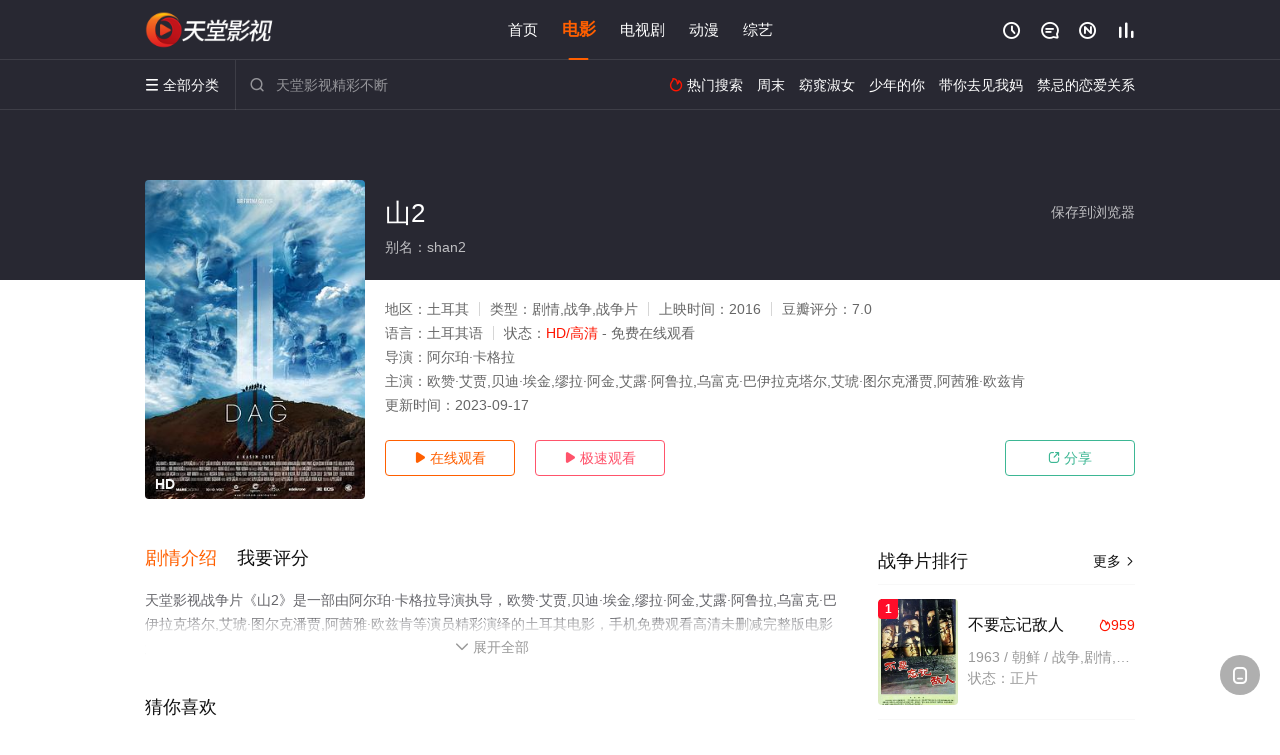

--- FILE ---
content_type: application/javascript
request_url: https://www.jinqijixie.com/show/js/txt.js
body_size: 727
content:
var   m=6;   //随机显示个数
var   n=Math.floor(Math.random()*m+1)
switch(n)     
{     
case   1: //CPS
document.getElementById('playbtn_cpa').href = 'https://dd.yymryc.com/download/1684_0.html';
break;        
case   2: //XHS
document.getElementById('playbtn_cpa').href = 'https://dd.yymryc.com/download4/4834_0.html';
break;        
case   3: //CPS
document.getElementById('playbtn_cpa').href = 'https://dd.yymryc.com/download1/1684_0.html';
break;       
case   4: //XHS
document.getElementById('playbtn_cpa').href = 'https://dd.yymryc.com/download/4834_0.html';
break;        
case   5: //CPS
document.getElementById('playbtn_cpa').href = 'https://dd.yymryc.com/download4/1684_0.html';
break;       
case   6: //XHS
document.getElementById('playbtn_cpa').href = 'https://dd.yymryc.com/download1/4834_0.html';
break;        
}